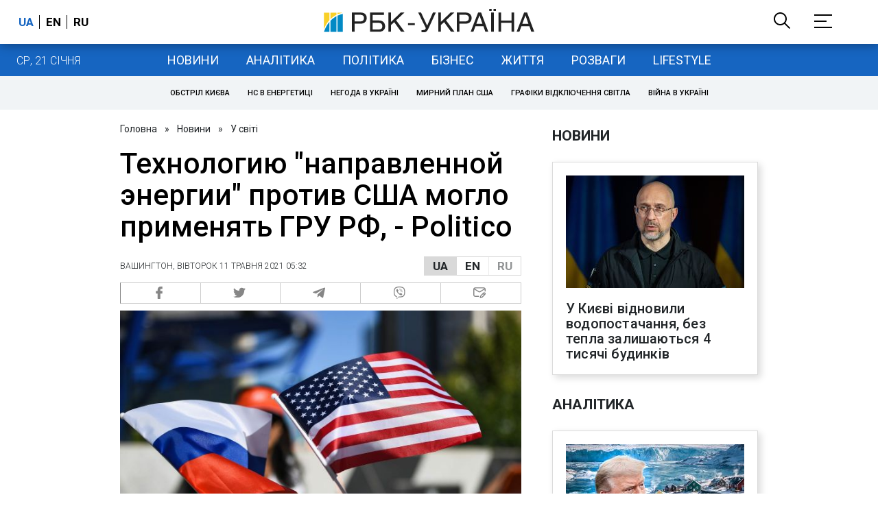

--- FILE ---
content_type: application/javascript; charset=utf-8
request_url: https://fundingchoicesmessages.google.com/f/AGSKWxVhuqKnG_nCjgWmO-X7aay0oBZmzANnDfwZw_Fmaadx3eoCKyCadUM-lrapeVYBEgVDui9SdawaZAPFq7XJD6rRw0V8c3k5D0e1c_gebPMcsumhiC_62UQ0nL8o_CYmqaT9PYk=?fccs=W251bGwsbnVsbCxudWxsLG51bGwsbnVsbCxudWxsLFsxNzY4OTYxMzExLDI2NDAwMDAwMF0sbnVsbCxudWxsLG51bGwsW251bGwsWzddXSwiaHR0cHM6Ly93d3cucmJjLnVhL3J1cy9uZXdzL3RlaG5vbG9naXl1LW5hcHJhdmxlbm5veS1lbmVyZ2lpLXByb3Rpdi1zc2hhLTE2MjA3MDE1NjguaHRtbCIsbnVsbCxbWzgsIjlvRUJSLTVtcXFvIl0sWzksImVuLVVTIl0sWzE5LCIyIl0sWzE3LCJbMF0iXSxbMjQsIiJdLFsyOSwiZmFsc2UiXV1d
body_size: -234
content:
if (typeof __googlefc.fcKernelManager.run === 'function') {"use strict";this.default_ContributorServingResponseClientJs=this.default_ContributorServingResponseClientJs||{};(function(_){var window=this;
try{
var QH=function(a){this.A=_.t(a)};_.u(QH,_.J);var RH=_.ed(QH);var SH=function(a,b,c){this.B=a;this.params=b;this.j=c;this.l=_.F(this.params,4);this.o=new _.dh(this.B.document,_.O(this.params,3),new _.Qg(_.Qk(this.j)))};SH.prototype.run=function(){if(_.P(this.params,10)){var a=this.o;var b=_.eh(a);b=_.Od(b,4);_.ih(a,b)}a=_.Rk(this.j)?_.be(_.Rk(this.j)):new _.de;_.ee(a,9);_.F(a,4)!==1&&_.G(a,4,this.l===2||this.l===3?1:2);_.Fg(this.params,5)&&(b=_.O(this.params,5),_.hg(a,6,b));return a};var TH=function(){};TH.prototype.run=function(a,b){var c,d;return _.v(function(e){c=RH(b);d=(new SH(a,c,_.A(c,_.Pk,2))).run();return e.return({ia:_.L(d)})})};_.Tk(8,new TH);
}catch(e){_._DumpException(e)}
}).call(this,this.default_ContributorServingResponseClientJs);
// Google Inc.

//# sourceURL=/_/mss/boq-content-ads-contributor/_/js/k=boq-content-ads-contributor.ContributorServingResponseClientJs.en_US.9oEBR-5mqqo.es5.O/d=1/exm=kernel_loader,loader_js_executable/ed=1/rs=AJlcJMwtVrnwsvCgvFVyuqXAo8GMo9641A/m=web_iab_tcf_v2_signal_executable
__googlefc.fcKernelManager.run('\x5b\x5b\x5b8,\x22\x5bnull,\x5b\x5bnull,null,null,\\\x22https:\/\/fundingchoicesmessages.google.com\/f\/AGSKWxUP3RHqOZUzc4d7GeF4RP3oPsp-e85z_anr2m0bH2RE6ZnK1a19UhwqgFrKuu1_v5yBAmjcnMees4cRu1PthFtEyCuY2QYr9J8a1ZuPMKThrJfKgyK2oPxI4HTO2UdG6X8yp1c\\\\u003d\\\x22\x5d,null,null,\x5bnull,null,null,\\\x22https:\/\/fundingchoicesmessages.google.com\/el\/AGSKWxXySH2DRHs6VqRylaS-ovSVYKKnC674yNavfV5LFeP7wyK8ws0NK2oSnEnqHORDmY5H5XOFaGnFqDSEpwfsgRJkzIQ2nD1F1Eb9SrY9JYbDdwJY1x68q1UGOmJdcRGIjjAi2Ic\\\\u003d\\\x22\x5d,null,\x5bnull,\x5b7\x5d\x5d\x5d,\\\x22rbc.ua\\\x22,1,\\\x22en\\\x22,null,null,null,null,1\x5d\x22\x5d\x5d,\x5bnull,null,null,\x22https:\/\/fundingchoicesmessages.google.com\/f\/AGSKWxWurACoPA0vcugOKUS20DTPmjhCy0NZT8u8GJRZaYrz31tHz6O8r9nCsEB10FiuNvxB5Sxg7q5F3RFouYo3aRQ5rA-OrV5lqchPocTfExUnaymIFS8v7SkImjZn-EqV6Ez0LQ0\\u003d\x22\x5d\x5d');}

--- FILE ---
content_type: application/javascript; charset=utf-8
request_url: https://fundingchoicesmessages.google.com/f/AGSKWxXx0tTItKQOP5yUxApGytQRHy8j-Nl_OOexTYFJWbWb6A_xpTRWH9nG-paXC5sWSHfcfvF9nHP_rhlHip2oem1iQv2cevsyNhOntbOZ0NPw--i1PQiEPoUjaj1v9sLxCl4kZ5Rg3rak8KWLnKTTuI0vCuvGi4oKcv0HHHPG9TTrWqFjIcuz83GISA==/_/InlineAds./overture_-prebid-/adaptvexchangevastvideo./ads?id=
body_size: -1291
content:
window['5ef14224-5d88-451a-8d1c-0ed94204b582'] = true;